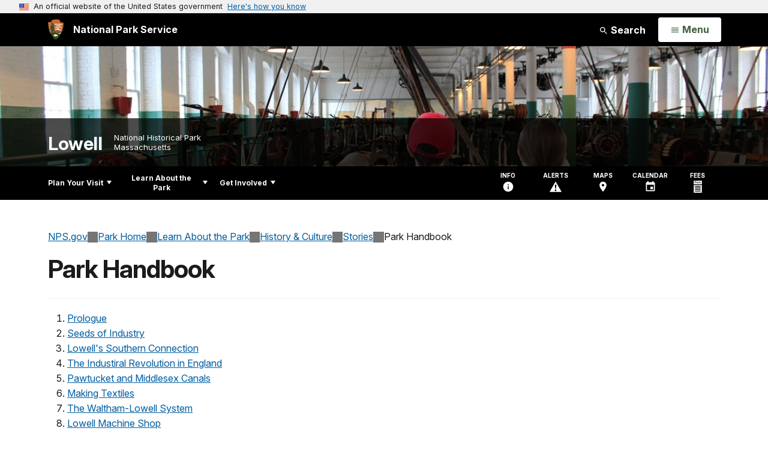

--- FILE ---
content_type: text/html;charset=UTF-8
request_url: https://www.nps.gov/customcf/nps_nav/site_json.cfm?rootsubsiteid=/lowe
body_size: 2288
content:
{"p":[{"t":"Park Home","u":"/index.htm"},{"p":[{"p":[{"t":"Operating Hours & Seasons","u":"/planyourvisit/hours.htm"},{"t":"Fees & Passes","u":"/planyourvisit/fees.htm"},{"t":"Current Conditions","u":"/planyourvisit/conditions.htm"},{"t":"Permits & Reservations","u":"/planyourvisit/permitsandreservations.htm"}],"c":"has-sub","t":"Basic Information","u":"/planyourvisit/basicinfo.htm"},{"p":[{"t":"Maps","u":"/planyourvisit/maps.htm"}],"c":"has-sub","t":"Directions & Transportation","u":"/planyourvisit/directions.htm"},{"p":[{"t":"Visitor Centers","u":"/planyourvisit/visitor-center.htm"},{"t":"Boott Cotton Mills Museum","u":"/planyourvisit/boott-cotton-mills-museum.htm"},{"t":"Mogan Cultural Center","u":"/planyourvisit/mogan-cultural-center.htm"},{"t":"Northern Canal Walkway","u":"/planyourvisit/northern-canal-walkway.htm"}],"c":"has-sub","t":"Places To Go","u":"/planyourvisit/placestogo.htm"},{"p":[{"t":"Guided Tours","u":"/planyourvisit/guidedtours.htm"},{"t":"Trolleys","u":"/planyourvisit/trolley-system.htm"},{"t":"Riverboat Tours","u":"/planyourvisit/riverboat-tours.htm"},{"t":"Wellness on the Walkways","u":"/planyourvisit/wellness-on-the-walkways.htm"},{"t":"Hands-On History Workshops","u":"/planyourvisit/hands-on-history.htm"},{"t":"Lowell Waterways","u":"/planyourvisit/lowell-waterways.htm"},{"t":"Art in the Park","u":"/planyourvisit/art-in-the-park.htm"},{"c":"isHidden","t":"Lowell Walks","u":"/planyourvisit/lowell-walks.htm"},{"c":"isHidden","t":"Lowell Women's Week","u":"/learn/historyculture/lowell-womens-week.htm"}],"c":"has-sub","t":"Things To Do","u":"/planyourvisit/things2do.htm"},{"t":"Calendar","u":"/planyourvisit/calendar.htm"},{"p":[{"t":"Bicycling","u":"/planyourvisit/cycling-in-lowell.htm"}],"c":"has-sub","t":"Safety","u":"/planyourvisit/safety.htm"},{"t":"Accessibility","u":"/planyourvisit/accessibility.htm"},{"t":"Nearby Attractions","u":"/planyourvisit/nearbyattractions.htm"}],"c":"has-sub","t":"Plan Your Visit","u":"/planyourvisit/index.htm"},{"p":[{"t":"Park in Progress","u":"/learn/park-in-progress.htm"},{"c":"isHidden","t":"One City, Many Cultures","u":"/learn/cultural-exhibit-project.htm"},{"p":[{"t":"News Releases","u":"/learn/news/newsreleases.htm"}],"c":"has-sub","t":"News","u":"/learn/news/index.htm"},{"p":[{"t":"Photo Gallery","u":"/learn/photosmultimedia/photogallery.htm"},{"p":[{"t":"Podcasts","u":"/learn/photosmultimedia/podcasts.htm"}],"c":"has-sub","t":"Multimedia Presentations","u":"/learn/photosmultimedia/multimedia.htm"}],"c":"has-sub","t":"Photos & Multimedia","u":"/learn/photosmultimedia/index.htm"},{"p":[{"t":"Proprietors of Locks and Canals Photos","u":"/learn/historyculture/proprietors-of-locks-and-canals-photo-collection.htm"},{"t":"Anti-Slavery in Lowell","u":"/learn/historyculture/anti-slavery-in-lowell.htm"},{"t":"Making Connections: The 40th Anniversary of Lowell National Historical Park","u":"/learn/historyculture/making-connections-the-40th-anniversary-of-lowell-national-historical-park.htm"},{"p":[{"t":"The Mill Girls","u":"/learn/historyculture/the-mill-girls-of-lowell.htm"},{"t":"The Boardinghouse Keeper","u":"/learn/historyculture/the-boardinghouse-keeper.htm"},{"t":"Lucy Larcom","u":"/learn/historyculture/lucy-larcom.htm"},{"t":"Sarah Bagley","u":"/learn/historyculture/sarah-bagley.htm"},{"t":"Women's History in Lowell","u":"/learn/historyculture/womens-history-in-lowell.htm"},{"t":"Kirk Boott","u":"/learn/historyculture/kirk-boott.htm"},{"t":"James B. Francis","u":"/learn/historyculture/james-b-francis.htm"},{"t":"Nathan Appleton","u":"/learn/historyculture/nathan-appleton.htm"},{"t":"Patrick Tracy Jackson","u":"/learn/historyculture/patrick-tracy-jackson.htm"},{"t":"Abbott Lawrence","u":"/learn/historyculture/abbott-lawrence.htm"},{"t":"Jack Kerouac","u":"/learn/historyculture/jackkerouac.htm"}],"c":"has-sub","t":"People","u":"/learn/historyculture/people.htm"},{"p":[{"t":"The Boott Mills Weave Room","u":"/learn/historyculture/the-boott-mills-weave-room.htm"},{"t":"The Boarding Houses","u":"/learn/historyculture/the-boarding-houses.htm"},{"t":"The Merrimack River","u":"/learn/historyculture/the-merrimack-river.htm"},{"t":"Suffolk Mills Turbine Exhibit","u":"/learn/historyculture/suffolk-mills-turbine-exhibit.htm"},{"t":"Capital and the Agents House","u":"/learn/historyculture/capital-and-agents-house.htm"},{"t":"The Acre","u":"/learn/historyculture/the-acre.htm"}],"c":"has-sub","t":"Places","u":"/learn/historyculture/places.htm"},{"p":[{"t":"The Trolleys","u":"/learn/historyculture/the-trolleys.htm"},{"t":"Lowell NHP Quarter","u":"/learn/lowell-national-historical-park-quarter.htm"},{"t":"The Francis Pitcher","u":"/learn/historyculture/the-francis-pitcher.htm"},{"t":"Park Handbook","u":"/learn/historyculture/park-handbook.htm"}],"c":"has-sub","t":"Stories","u":"/learn/historyculture/stories.htm"},{"p":[{"c":"isHidden","t":"Park Library","u":"/learn/historyculture/library.htm"},{"t":"Finding Aids","u":"/learn/historyculture/finding-aids.htm"},{"t":"External Resources","u":"/learn/historyculture/external_resources.htm"}],"c":"has-sub","t":"Collections","u":"/learn/historyculture/collections.htm"}],"c":"has-sub","t":"History & Culture","u":"/learn/historyculture/index.htm"},{"p":[{"p":[{"p":[{"c":"isHidden","t":"Double-Crested Cormorant","u":"/learn/nature/cormorant.htm"},{"c":"isHidden","t":"Great Blue Heron","u":"/learn/nature/greatblueheron.htm"},{"c":"isHidden","t":"House Sparrow","u":"/learn/nature/housesparrow.htm"},{"c":"isHidden","t":"Mallard Duck","u":"/learn/nature/mallardduck.htm"},{"c":"isHidden","t":"Pigeon (Rock Dove)","u":"/learn/nature/pigeon.htm"},{"c":"isHidden","t":"Red-Tailed Hawks","u":"/learn/nature/redtailedhawk.htm"}],"c":"has-sub","t":"Birds","u":"/learn/nature/birds.htm"},{"p":[{"c":"isHidden","t":"American Eel","u":"/learn/nature/americaneel.htm"},{"c":"isHidden","t":"Atlantic Salmon","u":"/learn/nature/atlanticsalmon.htm"},{"c":"isHidden","t":"Common Carp","u":"/learn/nature/commoncarp.htm"}],"c":"has-sub","t":"Fish","u":"/learn/nature/fish.htm"},{"p":[{"c":"isHidden","t":"Cottontail","u":"/learn/nature/cottontail.htm"},{"c":"isHidden","t":"Eastern Grey Squirrel","u":"/learn/nature/squirrel.htm"},{"c":"isHidden","t":"Muskrat","u":"/learn/nature/muskrat.htm"}],"c":"has-sub","t":"Mammals","u":"/learn/nature/mammals.htm"}],"c":"has-sub","t":"Animals","u":"/learn/nature/animals.htm"},{"p":[{"c":"isHidden","t":"Boston Ivy","u":"/learn/nature/bostonivy.htm"},{"c":"isHidden","t":"Cattail","u":"/learn/nature/cattail.htm"},{"c":"isHidden","t":"Purple Loosestrife","u":"/learn/nature/purpleloosestrife.htm"},{"c":"isHidden","t":"Queen Anne's Lace (Wild Carrot)","u":"/learn/nature/queenanneslace.htm"},{"c":"isHidden","t":"River Birch (Red Birch)","u":"/learn/nature/riverbirch.htm"},{"c":"isHidden","t":"Tree-of-Heaven","u":"/learn/nature/treeofheaven.htm"}],"c":"has-sub","t":"Plants","u":"/learn/nature/plants.htm"},{"p":[{"t":"Water Quality","u":"/learn/nature/waterquality.htm"}],"c":"has-sub","t":"Environmental Factors","u":"/learn/nature/environmentalfactors.htm"},{"p":[{"t":"Rivers and Streams","u":"/learn/nature/rivers.htm"},{"t":"Watersheds","u":"/learn/nature/watersheds.htm"}],"c":"has-sub","t":"Natural Features & Ecosystems","u":"/learn/nature/naturalfeaturesandecosystems.htm"}],"c":"has-sub","t":"Nature","u":"/learn/nature/nature.htm"},{"p":[{"t":"Lyddie","u":"/learn/education/lyddie.htm"},{"t":"Virtual Field Trips","u":"/learn/education/virtual-field-trips.htm"},{"t":"Professional Development","u":"/learn/education/development/index.htm"},{"t":"Plan A Field Trip","u":"/learn/education/planafieldtrip.htm"},{"t":"Curriculum","u":"/learn/education/forteachers.htm"}],"c":"has-sub","t":"Education","u":"/learn/education/index.htm"},{"p":[{"t":"Kids Week","u":"/planyourvisit/kids-week.htm"},{"t":"Become a Junior Ranger","u":"/learn/kidsyouth/become-a-junior-ranger.htm"},{"t":"Scout Ranger Program","u":"/learn/kidsyouth/scoutranger.htm"}],"c":"has-sub","t":"Kids & Youth","u":"/planyourvisit/justforkids.htm"},{"p":[{"p":[{"t":"Superintendent's Compendium","u":"/learn/management/superintendent-s-compendium.htm"}],"c":"has-sub","t":"Laws & Policies","u":"/learn/management/lawsandpolicies.htm"},{"t":"Park Reports","u":"/learn/management/park-reports.htm"},{"t":"Your Dollars At Work","u":"/planyourvisit/your-fee-dollars-at-work.htm"}],"c":"has-sub","t":"Management","u":"/learn/management/index.htm"},{"t":"Park Store","u":"/learn/bookstore.htm"}],"c":"has-sub","t":"Learn About the Park","u":"/learn/index.htm"},{"p":[{"t":"Donate","u":"/getinvolved/donate.htm"},{"p":[{"t":"Volunteer Jobs","u":"/getinvolved/supportyourpark/vol-jobs.htm"},{"t":"Volunteer Spotlight","u":"/getinvolved/supportyourpark/spotlight.htm"},{"t":"Volunteer Awards","u":"/getinvolved/supportyourpark/vip_awards.htm"}],"c":"has-sub","t":"Volunteer","u":"/getinvolved/volunteer.htm"},{"t":"Work With Us","u":"/getinvolved/workwithus.htm"},{"p":[{"t":"Youth Programs","u":"/getinvolved/supportyourpark/youth-programs.htm"},{"t":"Employment","u":"/getinvolved/supportyourpark/employment.htm"}],"c":"has-sub","t":"Support Your Park","u":"/getinvolved/supportyourpark/index.htm"}],"c":"has-sub","t":"Get Involved","u":"/getinvolved/index.htm"}],"r":"/lowe","nt":"Explore This Park"}

--- FILE ---
content_type: text/html;charset=UTF-8
request_url: https://www.nps.gov/customcf/banner_image/get-banner-image-json.cfm?sitecode=lowe
body_size: 202
content:
{"DATA":{"kicker":"","description":"","id":1984,"alt_text":"Weave Room at the Boott Cotton Mills Museum","crops":[{"link":"","coordinates":"{\"ar\":3,\"x\":0,\"y\":404.3265306122451,\"s\":1,\"w\":3500,\"h\":1020.408163265306}","aspect_ratio":3.00,"id":4999,"src":"/common/uploads/banner_image/ner/homepage/21528081-1DD8-B71B-0B44E002F90CF58B.jpg"},{"link":"","coordinates":"{\"ar\":6,\"x\":105.82653061224364,\"y\":776.3605442176871,\"s\":1,\"w\":3388.0000000000013,\"h\":564.6666666666667}","aspect_ratio":6.00,"id":5000,"src":"/common/uploads/banner_image/ner/homepage/21528081-1DD8-B71B-0B44E002F90CF58B.jpg"}],"src":"/common/uploads/banner_image/ner/21528081-1DD8-B71B-0B44E002F90CF58B.jpg","title":""}} 